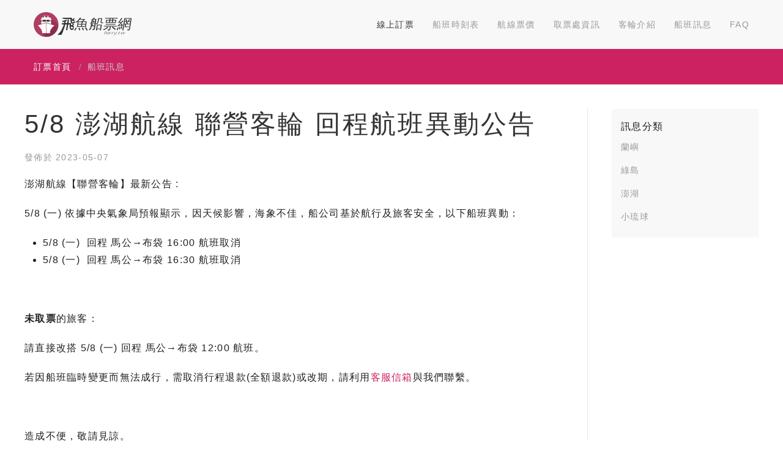

--- FILE ---
content_type: text/html; charset=UTF-8
request_url: https://ferry.tw/news/488
body_size: 3476
content:
<!doctype html>
<html lang="zh-TW">

<head>
    <!-- Global site tag (gtag.js) -->
    <script async src="https://www.googletagmanager.com/gtag/js?id=UA-884784-25"></script>
    <script>
        window.dataLayer = window.dataLayer || [];
        function gtag(){dataLayer.push(arguments);}
        gtag('js', new Date());
        gtag('config', 'UA-884784-25');
        // Ads
        gtag('config', 'AW-631929504');
    </script>
    <!-- End Global Site Tag (gtag.js) -->
    <meta charset="utf-8">
    <meta name="viewport" content="width=device-width, initial-scale=1">
    <meta name="csrf-token" content="elV2nhPSUlMN69hxtUE1bTTIFQ5yNHTmpjnLCwas">
    <title>5/8 澎湖航線 聯營客輪 回程航班異動公告 澎湖船班訊息 - 飛魚船票網 | 給你滿滿的，太平洋。</title>
    <meta name="description" content="蘭嶼 綠島 澎湖 小琉球 船票 船班最新資訊" />
    <meta property="og:site_name" content="飛魚船票網" />
    <meta property="og:title" content="5/8 澎湖航線 聯營客輪 回程航班異動公告 澎湖船班訊息 - 飛魚船票網 | 給你滿滿的，太平洋。" />
    <meta property="og:description" content="蘭嶼 綠島 澎湖 小琉球 船票 船班最新資訊" />
    <meta property="og:image" content="https://storage.googleapis.com/ferry/OGimage.jpg" />
    <meta property="og:image:secure_url" content="https://storage.googleapis.com/ferry/OGimage.jpg" />
    <meta property="fb:app_id" content="119909452212920" />
    <meta http-equiv="x-dns-prefetch-control" content="on">
    <link href="/css/app.css?id=1afd005634b9a2b235e7" rel="stylesheet">
    <link rel="dns-prefetch" href="https://storage.googleapis.com" />
    <link rel="dns-prefetch" href="https://docs.google.com" />
    <link rel="dns-prefetch" href="https://www.google.com" />
    <link rel="dns-prefetch" href="https://www.google-analytics.com" />
    <link rel="manifest" href="/site.webmanifest">
    <link rel="shortcut icon" href="https://storage.googleapis.com/ferry/icon/favicon-32x32.png" type="image/x-icon">
    <link rel="icon" href="https://storage.googleapis.com/ferry/icon/logo-square-45x45.png" sizes="32x32" />
    <link rel="icon" href="https://storage.googleapis.com/ferry/icon/logo-square-300x300.png" sizes="192x192" />
    <link rel="apple-touch-icon-precomposed" href="https://storage.googleapis.com/ferry/icon/logo-square-300x300.png" />
    <meta name="msapplication-TileImage" content="https://storage.googleapis.com/ferry/icon/logo-square-300x300.png" />
    <link rel="apple-touch-icon" sizes="180x180" href="https://storage.googleapis.com/ferry/icon/apple-touch-icon.png">
    <link rel="icon" type="image/png" sizes="32x32" href="https://storage.googleapis.com/ferry/icon/favicon-32x32.png">
    <link rel="icon" type="image/png" sizes="16x16" href="https://storage.googleapis.com/ferry/icon/favicon-16x16.png">
    <link rel="mask-icon" href="https://storage.googleapis.com/ferry/safari-pinned-tab.svg" color="#5bbad5">
    <meta name="msapplication-TileColor" content="#da532c">
    <meta name="theme-color" content="#ffffff">
    <style>body{color:#202020}</style>
        
    <!-- Styles -->
    <style>
nav.uk-navbar {
    heigth: 60px;
}
@media (min-width: 960px) {
    nav.uk-navbar {
        heigth: 80px;
    }
}
</style>

            <script type="application/ld+json">
    {
      "@context": "https://schema.org",
      "@type": "BreadcrumbList",
      "itemListElement": [{
        "@type": "ListItem",
        "position": 1,
        "name": "訂票首頁",
        "item": "https://ferry.tw"
      },{
        "@type": "ListItem",
        "position": 2,
        "name": "船班訊息",
        "item": "https://ferry.tw/news"
      },{
        "@type": "ListItem",
        "position": 3,
        "name": "5/8 澎湖航線 聯營客輪 回程航班異動公告"
      }]
    }
</script>
</head>

<body>
    <div id="app">
        <div class="uk-position-top uk-position-z-index ferry-header-nav" style="background-color:#f8f8f8" >
            <a class="uk-navbar-center uk-hidden@m" href="/">
                <img src="https://storage.googleapis.com/ferry/ferry-logo.svg" alt="" style="width:150px; height:30px">
            </a>
            <div class="uk-navbar-right uk-hidden@m">
                <a class="uk-navbar-toggle" href="#offcanvas-usage" uk-navbar-toggle-icon uk-toggle></a>
            </div>
            <div class="uk-container uk-container-large">
                <nav class="uk-navbar-container "
                uk-navbar>
                    <div class="uk-navbar-left uk-visible@m">
                        <a class="uk-navbar-item uk-logo" href="/">
                            <img src="https://storage.googleapis.com/ferry/ferry-logo.svg" alt=""
                                style="width:160px; height:60px">
                        </a>
                    </div>
                    <div class="uk-navbar-right uk-visible@m">
                        <ul class="uk-navbar-nav">
                            <li class="uk-active"><a href="/">線上訂票</a></li>
                            <li class="uk-parent">
                                <a href="https://ferry.tw/time-table">船班時刻表</a>
                            </li>
                            <li class="uk-parent"><a href="https://ferry.tw/line">航線票價</a></li>
                            <li class="uk-parent"><a href="https://ferry.tw/destination">取票處資訊</a></li>
                            <li class="uk-parent"><a href="https://ferry.tw/services">客輪介紹</a></li>
                            <li class="uk-parent"><a href="https://ferry.tw/news">船班訊息</a></li>
                            <li class="uk-parent">
                                <a href="https://ferry.tw/faq">FAQ</a>
                                <div class="uk-navbar-dropdown">
                                    <ul class="uk-nav uk-navbar-dropdown-nav">
                                        <li><a href="https://ferry.tw/faq">常見問答</a></li>
                                        <li><a href="https://ferry.tw/faq/booking-guide">訂票懶人包</a></li>
                                        <li><a href="https://ferry.tw/faq/refund-policy">船票異動須知</a></li>
                                        <li><a href="https://ferry.tw/user/orders">訂單查詢</a></li>
                                    </ul>
                                </div>
                            </li>
                            
                        </ul>
                    </div>
                </nav>
            </div>
        </div>

        <div id="offcanvas-usage" uk-offcanvas>
            <div class="uk-offcanvas-bar">

                <button class="uk-offcanvas-close" type="button" uk-close></button>

                <div class="uk-margin-top">
                    <ul class="uk-nav-default uk-nav-parent-icon" uk-nav>
                        <li>
                            <a href="/">線上訂票</a>
                        </li>
                        <li>
                            <a href="https://ferry.tw/time-table">船班時刻表</a>
                        </li>
                        <li>
                            <a href="https://ferry.tw/line">航線票價</a>
                        </li>
                        <li><a href="https://ferry.tw/destination">取票處資訊</a></li>
                        <li><a href="https://ferry.tw/services">客輪介紹</a></li>
                        <li>
                            <a href="https://ferry.tw/news">船班訊息</a>
                        </li>
                        <li class="uk-parent">
                            <a href="#">FAQ</a>
                            <ul class="uk-nav-sub">
                                <li><a href="https://ferry.tw/faq">常見問答</a></li>
                                <li><a href="https://ferry.tw/faq/booking-guide">訂票懶人包</a></li>
                                <li><a href="https://ferry.tw/faq/refund-policy">船票異動須知</a></li>
                                <li><a href="https://ferry.tw/user/orders">訂單查詢</a></li>
                            </ul>
                        </li>
                        
                    </ul>
                </div>

            </div>
        </div>

        <div class="timetable-content">
    <div class="uk-background-primary uk-padding-small uk-margin-small-bottom" style="height: 28px">
        <div class="uk-container uk-container-large">
            <div  class="uk-child-width-1-1 uk-child-width-1-2@m" uk-grid>
                <div>
                    <ul class="uk-breadcrumb uk-light">
                        <li><a href="/">訂票首頁</a></li>
                                                <li class="uk-active"><span>船班訊息</span></li>
                                            </ul>
                </div>
            </div>
        </div>
    </div>
    <div class="uk-container uk-container-large uk-margin-medium-top">
        <div class="uk-grid-divider" uk-grid>
            <div class="uk-width-3-4@m">
                <article class="uk-article">
                    
                    <h1 class="uk-article-title">5/8 澎湖航線 聯營客輪 回程航班異動公告</h1>
                    <p class="uk-article-meta">
                        發佈於 2023-05-07
                                            </p>

                    <div>
                        <p>澎湖航線【聯營客輪】最新公告 :&nbsp;</p><p>5/8 (一) 依據中央氣象局預報顯示，因天候影響，海象不佳，船公司基於航行及旅客安全，以下船班異動：</p><ul><li>5/8 (一) &nbsp;回程 馬公→布袋 16:00 航班取消</li><li>5/8 (一) &nbsp;回程 馬公→布袋 16:30 航班取消</li></ul><p>&nbsp;</p><p><strong>未取票</strong>的旅客：</p><p>請直接改搭 5/8 (一) 回程 馬公→布袋 12:00 航班。</p><p>若因船班臨時變更而無法成行，需取消行程退款(全額退款)或改期，請利用<a href="https://ferry.tw/contact">客服信箱</a>與我們聯繫。</p><p>&nbsp;</p><p>造成不便，敬請見諒。</p>
                    </div>
                </article>
                                    <hr>
                    <div>
                        <div>
                            其它往返澎湖的船班請參考<a href="https://ferry.tw/time-table/penghu">船班時刻表</a>
                        </div>

                        <div>
                            澎湖浪況天氣預報
                        </div>
                        <ul class="uk-list uk-list-bullet">
                                                        <li><a href="https://www.cwa.gov.tw/V8/C/M/bluehighway_type.html?id=AB" target="_blank">臺中馬公航線</a></li>
                            <li><a href="https://www.cwa.gov.tw/V8/C/M/bluehighway_type.html?id=AF" target="_blank">布袋馬公航線</a></li>
                                                    </ul>

                        <div class="uk-text-meta">
                            天氣資訊由交通部中央氣象局提供
                        </div>
                    </div>
                

            </div>
            <div class="uk-width-1-4@m">
                <div class="uk-tile uk-tile-muted uk-tile-small uk-padding-small">
                    <div>訊息分類</div>
                    <ul class="uk-nav uk-nav-default">
                        
                            <li><a href="https://ferry.tw/news/lanyu/">蘭嶼</a></li>

                        
                            <li><a href="https://ferry.tw/news/lyudao/">綠島</a></li>

                        
                            <li><a href="https://ferry.tw/news/penghu/">澎湖</a></li>

                        
                            <li><a href="https://ferry.tw/news/liuqiu/">小琉球</a></li>

                                            </ul>
                </div>
            </div>
        </div>

        <div class="uk-text-center uk-margin-large-top uk-text-small">
            <a class="uk-link-muted" href="https://ferry.tw/news/"><span uk-icon="chevron-left"></span> 回列表</a>
        </div>
    </div>
</div>

        <div class="footer">
            <div class="uk-section uk-section-small uk-section-muted">
                <div class="uk-container uk-container-large">
                    <div class="uk-flex uk-flex-center ferry-payment-icons">
                        <div class="ferry-payment-icon"><img loading="lazy" src="https://storage.googleapis.com/ferry/cards/mastercard.png" alt="付款方式 MASTERCARD" width="30" height="20"></div>
                        <div class="ferry-payment-icon"><img loading="lazy" src="https://storage.googleapis.com/ferry/cards/visa.png" alt="付款方式 VISA" width="30" height="20"></div>
                        <div class="ferry-payment-icon"><img loading="lazy" src="https://storage.googleapis.com/ferry/cards/jcb.png" alt="付款方式 JCB" width="30" height="20"></div>
                        <div class="ferry-payment-icon"><img loading="lazy" src="https://storage.googleapis.com/ferry/cards/7-eleven.svg" alt="付款方式 統一超商代碼" width="30" height="20"></div>
                        <div class="ferry-payment-icon"><img loading="lazy" src="https://storage.googleapis.com/ferry/cards/familymart.png" alt="付款方式 全家超商代碼" width="30" height="20"></div>
                        <div class="ferry-payment-icon"><img src="https://storage.googleapis.com/ferry/cards/LINE-Pay.png" alt="付款方式 LINE Pay" width="67" height="20"></div>
                    </div>
                </div>
            </div>
            <div class="uk-section uk-section-small uk-section-secondary uk-light">
                <div class="uk-container uk-container-large">
                    <div class="uk-flex" uk-grid>
                        <div>
                            <ul class="uk-subnav uk-subnav-pill uk-text-small uk-text-light">
                                <li><a href="https://ferry.tw/contact">客服中心</a></li>
                                <li><a href="https://ferry.tw/faq">常見問答</a></li>
                                <li><a href="https://ferry.tw/faq/refund-policy">船票異動須知</a></li>
                                <li><a href="https://ferry.tw/faq/privacy-policy">隱私權政策</a></li>
                            </ul>
                        </div>
                        <div class="uk-flex-auto uk-flex-first@s uk-text-small uk-text-light">
                            飛魚船票網 2022 © 令和大叔旅行社股份有限公司 交觀乙173300號
                            <br>
                            地址：臺北市中山區南京東路2段150號10樓 統一編號：85029513
                        </div>
                    </div>
                </div>
            </div>
        </div>
    </div>

    <script src="https://storage.googleapis.com/ferry/vendors/js/uikit.min.js"></script>
    <script src="https://storage.googleapis.com/ferry/vendors/js/uikit-icons.min.js"></script>
    <script src="/js/app.js?id=15bef8279cebb455472e"></script>

    <script>

</script>
</body>

</html>


--- FILE ---
content_type: image/svg+xml
request_url: https://storage.googleapis.com/ferry/ferry-logo.svg
body_size: 7898
content:
<?xml version="1.0" encoding="UTF-8" standalone="no"?>
<!DOCTYPE svg PUBLIC "-//W3C//DTD SVG 1.1//EN" "http://www.w3.org/Graphics/SVG/1.1/DTD/svg11.dtd">
<svg width="100%" height="100%" viewBox="0 0 2000 507" version="1.1" xmlns="http://www.w3.org/2000/svg" xmlns:xlink="http://www.w3.org/1999/xlink" xml:space="preserve" xmlns:serif="http://www.serif.com/" style="fill-rule:evenodd;clip-rule:evenodd;stroke-linejoin:round;stroke-miterlimit:2;">
    <g transform="matrix(1,0,0,1,-6,0)">
        <g transform="matrix(7.88731,0,-1.24923,7.88476,-1671.53,-163.527)">
            <text x="328.068px" y="63.983px" style="font-family:'LiHeiPro', 'LiHei Pro', sans-serif;font-size:36.311px;fill-opacity:0.8;"><tspan x="328.068px 364.743px 401.417px 438.092px " y="63.983px 63.983px 63.983px 63.983px ">魚船票網</tspan></text>
        </g>
        <g transform="matrix(7.88908,0,0,5.96471,553.7,129.673)">
            <path d="M3.551,-2.304L29.895,-2.304C29.681,-0.512 29.515,1.072 29.399,2.448C30.07,2.704 30.705,2.96 31.303,3.216C32.694,1.712 33.826,0.24 34.7,-1.2L37.031,0.864C36.327,1.888 35.324,3.088 34.022,4.464C35.211,5.04 36.324,5.648 37.361,6.288L34.893,10.224C33.029,8.816 31.111,7.648 29.141,6.72C29.131,7.616 29.163,8.352 29.24,8.928C29.365,10.304 29.69,11.536 30.213,12.624C30.568,13.296 31,13.632 31.508,13.632C32.548,13.632 34.077,12.384 36.095,9.888L38.111,13.056C36.475,15.2 35.164,16.544 34.18,17.088C33.03,17.792 32.105,18.144 31.403,18.144C30.193,18.144 29.179,17.616 28.362,16.56C27.223,15.152 26.467,13.184 26.092,10.656C25.768,8.512 25.817,5.68 26.238,2.16L9.067,2.16L3.551,-2.304Z" style="fill-opacity:0.8;"/>
        </g>
        <g transform="matrix(7.88908,0,0,5.96471,553.7,129.673)">
            <path d="M15.708,3.696L17.058,6.672C15.902,7.632 14.852,8.416 13.908,9.024L13.046,16.224L17.329,16.224L18.876,3.312L22.252,3.312L20.706,16.224L27.676,16.224C27.392,18.592 27.179,20.672 27.037,22.464C27.749,22.784 28.435,23.12 29.095,23.472C30.798,21.776 32.172,20.112 33.214,18.48L35.776,20.736C34.883,21.92 33.586,23.36 31.882,25.056C33.259,25.888 34.557,26.768 35.777,27.696L33.567,31.296L35.18,33.888C33.788,36.416 32.701,38.016 31.919,38.688C30.952,39.488 30.202,39.888 29.67,39.888C28.314,39.888 27.169,39.248 26.233,37.968C24.984,36.272 24.168,33.888 23.786,30.816C23.439,28.256 23.523,24.832 24.036,20.544L20.188,20.544L17.871,39.888L14.495,39.888L16.812,20.544L12.456,20.544C11.857,24.128 10.088,32.912 9.067,35.376C7.792,38.544 5.108,53.019 2.124,56.315L-7.868,56.315C-5.298,53.851 0.409,44.896 1.69,42.08C2.558,40.288 8.551,23.744 9.079,20.544L3.598,20.544L4.115,16.224L9.669,16.224L10.302,10.944C8.995,11.552 7.498,12.128 5.811,12.672L4.613,8.736C7.009,8.128 9.14,7.408 11.007,6.576C12.724,5.776 14.291,4.816 15.708,3.696ZM26.797,26.832C26.797,26.832 32.887,30.284 32.883,31.104C32.872,33.292 29.84,35.376 29.84,35.376C29.84,35.376 26.903,36.379 26.797,26.832Z" style="fill-opacity:0.8;"/>
        </g>
        <g transform="matrix(7.95192,0,-0.478467,5.24282,-295.025,47.1034)">
            <text x="223px" y="78.461px" style="font-family:'EuphemiaUCAS-Italic', 'Euphemia UCAS', sans-serif;font-style:italic;font-size:16px;fill-opacity:0.5;">f<tspan x="228.013px 236.425px 242.243px 248.062px 256.177px 259.971px 265.938px " y="78.461px 78.461px 78.461px 78.461px 78.461px 78.461px 78.461px ">erry.tw</tspan></text>
        </g>
    </g>
    <g transform="matrix(1,0,0,1,-266.612,0)">
        <g transform="matrix(1,0,0,1,-364,-0.0193798)">
            <circle cx="884.51" cy="253.51" r="253.51" style="fill:rgb(175,62,97);"/>
            <clipPath id="_clip1">
                <circle cx="884.51" cy="253.51" r="253.51"/>
            </clipPath>
            <g clip-path="url(#_clip1)">
                <g transform="matrix(1,0,0,1,106,0.0193798)">
                    <path d="M681,243L681,293L707,396L699,405L699,433.085L803.51,537L1065,404L1032.02,359L946.304,273L892,253.502L868,221.317L784,206L700,210L681,243Z" style="fill:rgb(137,46,74);"/>
                </g>
                <g transform="matrix(1,0,0,1,630.598,1.93256)">
                    <path d="M556.408,315C541.985,299.529 306,71.983 306,71.983L274,109L239,71.983L238,114L364,251.577L421.706,271L532,382.825C532,382.825 581.802,342.24 556.408,315Z" style="fill:rgb(152,51,83);"/>
                </g>
            </g>
        </g>
        <g transform="matrix(0.0984838,0,0,-0.0997259,267.85,502.893)">
            <path d="M2438,4274C2440,4259 2435,4251 2421,4247C2401,4242 2400,4235 2400,4097C2400,3967 2402,3951 2418,3947C2427,3944 2506,3942 2592,3941C2707,3941 2751,3944 2757,3953C2765,3966 2770,4203 2763,4233C2761,4242 2752,4250 2745,4250C2724,4250 2717,4269 2730,4285C2749,4308 3082,4307 3101,4284C3112,4270 3111,4266 3091,4250C3068,4233 3067,4228 3068,4095C3068,4020 3071,3956 3073,3954C3076,3951 3171,3948 3286,3947L3495,3945L3497,3820C3501,3638 3493,3651 3603,3648L3695,3645L3695,3455L3605,3452C3549,3450 3513,3445 3508,3437C3496,3419 3498,3132 3510,3109C3518,3095 3531,3090 3565,3090L3610,3090L3610,2845C3610,2567 3618,2586 3521,2619C3490,2629 3447,2642 3425,2649C3403,2655 3355,2669 3318,2680C3280,2691 3220,2709 3183,2720C3145,2731 3099,2745 3080,2750C3061,2755 3016,2769 2981,2780C2946,2791 2911,2800 2903,2800C2896,2800 2882,2804 2872,2809C2863,2814 2822,2828 2782,2839C2742,2850 2678,2869 2639,2881C2600,2892 2558,2900 2547,2897C2535,2894 2508,2887 2488,2881C2467,2875 2435,2866 2418,2861C2400,2856 2354,2842 2315,2830C2277,2818 2229,2804 2210,2799C2176,2789 2140,2779 2075,2760C2059,2756 1998,2737 1940,2720C1882,2703 1822,2685 1805,2680C1789,2675 1730,2658 1675,2642C1609,2623 1573,2616 1568,2623C1559,2637 1557,3031 1566,3065C1571,3086 1578,3090 1609,3090C1671,3090 1671,3089 1668,3276L1665,3445L1475,3455L1475,3645L1573,3648L1670,3651L1670,3950L1885,3950C2003,3950 2100,3953 2101,3958C2102,3968 2102,4222 2101,4238C2100,4244 2094,4250 2086,4250C2067,4250 2058,4264 2066,4284C2072,4298 2094,4300 2254,4298C2430,4295 2435,4294 2438,4274ZM2520,1760C2520,1195 2517,725 2514,716C2509,702 2465,700 2129,700L1750,700L1750,850C1750,988 1746,1024 1718,1135C1685,1263 1593,1457 1521,1550C1506,1569 1479,1608 1460,1635C1441,1663 1424,1687 1420,1690C1417,1693 1403,1711 1390,1730C1377,1749 1363,1767 1360,1770C1354,1775 1274,1873 1250,1904C1242,1915 1212,1949 1184,1979C1156,2010 1115,2054 1094,2078C1073,2102 1011,2160 958,2207C861,2293 842,2320 880,2320C890,2320 909,2324 922,2329C935,2334 965,2343 990,2350C1015,2357 1060,2370 1090,2380C1120,2390 1165,2403 1190,2410C1215,2417 1246,2426 1260,2430C1274,2434 1305,2443 1330,2450C1355,2457 1395,2470 1420,2478C1445,2486 1479,2496 1495,2501C1575,2523 1600,2530 1670,2550C1711,2561 1759,2575 1775,2580C1792,2584 1866,2606 1940,2628C2014,2650 2169,2696 2285,2730C2400,2764 2497,2793 2499,2795C2501,2798 2507,2797 2511,2794C2516,2791 2520,2326 2520,1760ZM2752,2756C2814,2737 2960,2694 3075,2660C3191,2627 3314,2590 3350,2579C3386,2569 3431,2555 3450,2550C3469,2545 3514,2531 3550,2521C3586,2510 3649,2492 3690,2480C3731,2468 3776,2454 3790,2450C3804,2446 3835,2437 3860,2430C3885,2423 3930,2410 3960,2400C3990,2390 4035,2377 4060,2370C4085,2363 4116,2354 4130,2350C4144,2346 4175,2337 4200,2330C4225,2323 4251,2316 4258,2314C4278,2308 4272,2297 4235,2270C4192,2239 3932,1976 3860,1891C3811,1835 3636,1604 3603,1554C3477,1362 3432,1259 3381,1037C3375,1011 3370,925 3370,845L3370,700L2997,700C2720,700 2621,703 2612,712C2603,721 2600,967 2600,1757C2600,2773 2600,2790 2619,2790C2630,2790 2690,2775 2752,2756Z" style="fill:white;fill-rule:nonzero;"/>
        </g>
        <g transform="matrix(1,0,0,1,262.949,-6.58682)">
            <rect x="185" y="166" width="68.561" height="35" style="fill:rgb(41,41,41);"/>
        </g>
        <g transform="matrix(1,0,0,1,341.51,-6.58682)">
            <rect x="185" y="166" width="68.561" height="35" style="fill:rgb(41,41,41);"/>
        </g>
        <g transform="matrix(1,0,0,1,263.729,-8)">
            <rect x="214" y="87" width="7" height="29" style="fill:rgb(41,41,41);"/>
        </g>
        <g transform="matrix(1,0,0,1,328.729,-8)">
            <rect x="214" y="87" width="7" height="29" style="fill:rgb(41,41,41);"/>
        </g>
    </g>
</svg>


--- FILE ---
content_type: image/svg+xml
request_url: https://storage.googleapis.com/ferry/cards/7-eleven.svg
body_size: 5067
content:
<?xml version="1.0" encoding="UTF-8" standalone="no"?>
<!-- Creator: CorelDRAW -->

<svg
   xmlns:dc="http://purl.org/dc/elements/1.1/"
   xmlns:cc="http://creativecommons.org/ns#"
   xmlns:rdf="http://www.w3.org/1999/02/22-rdf-syntax-ns#"
   xmlns:svg="http://www.w3.org/2000/svg"
   xmlns="http://www.w3.org/2000/svg"
   xmlns:sodipodi="http://sodipodi.sourceforge.net/DTD/sodipodi-0.dtd"
   xmlns:inkscape="http://www.inkscape.org/namespaces/inkscape"
   xml:space="preserve"
   width="271.95663"
   height="264.24695"
   style="fill-rule:evenodd"
   viewBox="0 0 272.68729 257.44435"
   id="svg2"
   version="1.1"
   inkscape:version="0.48.1 "
   sodipodi:docname="AJAX.svg"><metadata
   id="metadata40"><rdf:RDF><cc:Work
       rdf:about=""><dc:format>image/svg+xml</dc:format><dc:type
         rdf:resource="http://purl.org/dc/dcmitype/StillImage" /></cc:Work></rdf:RDF></metadata><sodipodi:namedview
   pagecolor="#ffffff"
   bordercolor="#666666"
   borderopacity="1"
   objecttolerance="10"
   gridtolerance="10"
   guidetolerance="10"
   inkscape:pageopacity="0"
   inkscape:pageshadow="2"
   inkscape:window-width="1280"
   inkscape:window-height="1004"
   id="namedview38"
   showgrid="false"
   inkscape:zoom="1.1149061"
   inkscape:cx="244.05554"
   inkscape:cy="140.10103"
   inkscape:window-x="-8"
   inkscape:window-y="-8"
   inkscape:window-maximized="1"
   inkscape:current-layer="svg2"
   fit-margin-top="0"
   fit-margin-left="0"
   fit-margin-right="0"
   fit-margin-bottom="0" />
 <defs
   id="defs4"><inkscape:perspective
   sodipodi:type="inkscape:persp3d"
   inkscape:vp_x="0 : 150 : 1"
   inkscape:vp_y="0 : 1000 : 0"
   inkscape:vp_z="300 : 150 : 1"
   inkscape:persp3d-origin="150 : 100 : 1"
   id="perspective42" />
  <style
   type="text/css"
   id="style6">
   
    .fil1 {fill:#008061;fill-rule:nonzero}
    .fil3 {fill:#ED1B2D;fill-rule:nonzero}
    .fil2 {fill:#F5821F;fill-rule:nonzero}
    .fil0 {fill:white;fill-rule:nonzero}
   
  </style>
 
  
  
  
  
  
  
  
  
  
  
  
  
  
  
  
 </defs>
 <g
   id="g2862"
   transform="translate(-14.3907,-17.5756)"><polygon
     transform="matrix(0.89812868,0,0,0.89515596,15.772391,15.321752)"
     class="fil0"
     points="0,0 300.806,0 300.806,292.277 0,292.277 "
     id="polygon10"
     style="fill:#ffffff;fill-rule:nonzero" /><polygon
     class="fil1"
     points="14.3907,13.3111 287.078,13.3111 287.078,278.268 14.3907,278.268 "
     id="polygon12"
     style="fill:#008061;fill-rule:nonzero" /><path
     class="fil0"
     d="m 182.519,260.835 0,10.6078 -65.4031,0 0,-10.6276 -49.4907,0 c -4.83579,0 -8.77484,-5.05423 -8.77484,-11.2863 L 38.14156,40.0879 c 0,-6.23585 4.83579,-11.2942 10.803,-11.2942 l 199.991,0 c 5.92834,0 10.7641,5.05837 10.7641,11.2942 l -20.4749,209.441 c 0,6.23203 -3.93921,11.2863 -8.77484,11.2863 l -47.931,0.0198 z"
     id="path14"
     style="fill:#ffffff;fill-rule:nonzero"
     inkscape:connector-curvature="0" /><path
     class="fil2"
     d="m 74.5675,59.459 133.887,0 c -13.1823,4.94142 -53.313,32.1125 -63.3357,50.3806 l -70.4339,0 -0.117429,-50.3806 z"
     id="path16"
     style="fill:#f5821f;fill-rule:nonzero"
     inkscape:connector-curvature="0" /><path
     class="fil3"
     d="m 181.272,203.817 c -1.91105,18.2445 -1.98912,40.4624 -1.98912,63.8 l -58.0318,0 c 0,-23.3376 0.97512,-45.5555 2.8857,-63.8 l 57.1352,0 z"
     id="path18"
     style="fill:#ed1b2d;fill-rule:nonzero"
     inkscape:connector-curvature="0" /><polygon
     class="fil1"
     points="91.4939,177.453 91.4939,184.524 82.212,184.524 82.212,191.598 91.4939,191.598 91.4939,199.703 70.2776,199.703 70.2776,161.986 91.4939,161.986 91.4939,170.387 82.212,170.387 82.212,177.453 "
     id="polygon20"
     style="fill:#008061;fill-rule:nonzero" /><polygon
     class="fil1"
     points="140.828,177.453 140.828,184.524 131.586,184.524 131.586,191.598 140.828,191.598 140.828,199.703 119.652,199.703 119.652,161.986 140.828,161.986 140.828,170.387 131.586,170.387 131.586,177.453 "
     id="polygon22"
     style="fill:#008061;fill-rule:nonzero" /><polygon
     class="fil1"
     points="195.194,177.453 195.194,184.524 185.912,184.524 185.912,191.598 195.194,191.598 195.194,199.703 173.978,199.703 173.978,161.986 195.194,161.986 195.194,170.387 185.912,170.387 185.912,177.453 "
     id="polygon24"
     style="fill:#008061;fill-rule:nonzero" /><polygon
     class="fil1"
     points="107.406,161.986 107.406,191.598 116.687,191.598 116.687,199.703 95.4718,199.703 95.4718,161.986 "
     id="polygon26"
     style="fill:#008061;fill-rule:nonzero" /><polygon
     class="fil1"
     points="157.95,187.477 153.425,161.986 143.013,161.986 148.94,199.703 164.267,199.703 171.443,161.986 162.59,161.986 "
     id="polygon28"
     style="fill:#008061;fill-rule:nonzero" /><polygon
     class="fil1"
     points="200.225,161.986 211.692,161.986 211.692,199.699 200.225,199.699 "
     id="polygon30"
     style="fill:#008061;fill-rule:nonzero" /><path
     class="fil1"
     d="m 211.691,173.183 c 0.62443,-4.13025 6.47422,-3.02241 6.47422,-0.66331 l 0,27.183 11.5049,0 0,-31.9681 c 0,-6.77823 -9.5551,-9.50443 -17.901,-3.53721 l -0.0781,8.98564 z"
     id="path32"
     style="fill:#008061;fill-rule:nonzero"
     inkscape:connector-curvature="0" /><path
     class="fil3"
     d="m 186.654,156.682 c 1.16967,-14.4341 20.9425,-38.0054 40.0914,-44.1948 l 0,-55.6845 c -52.6885,23.572 -86.9308,59.2219 -94.3404,99.7387 l 54.2489,0.14053 z"
     id="path34"
     style="fill:#ed1b2d;fill-rule:nonzero"
     inkscape:connector-curvature="0" /></g>
</svg>